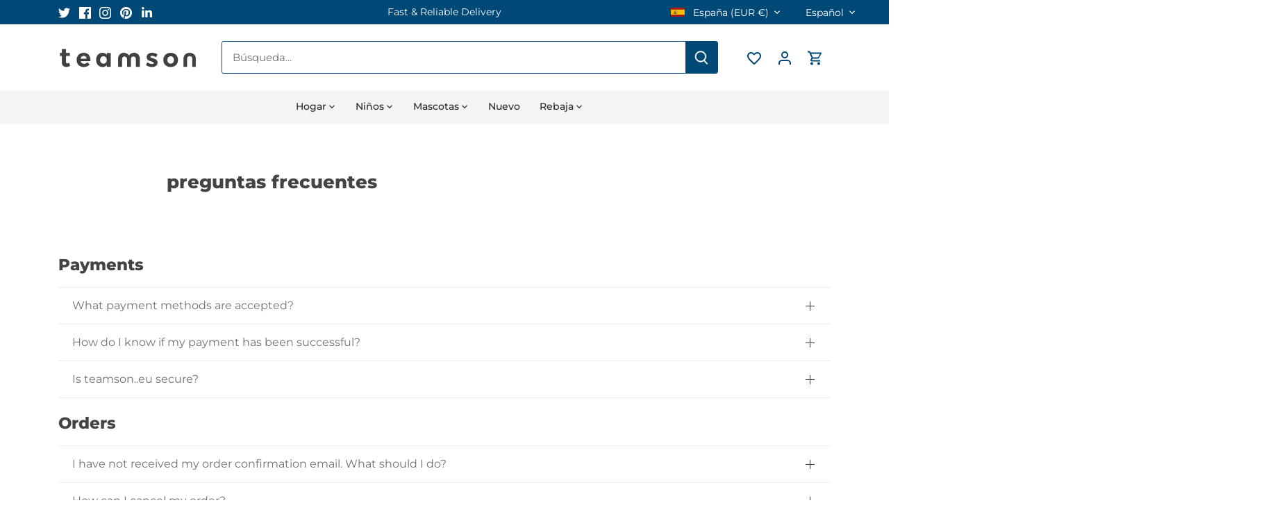

--- FILE ---
content_type: text/javascript
request_url: https://teamson.es/cdn/shop/t/12/assets/bld-theme.js?v=83441903330592552091669755119
body_size: 806
content:
(function($){var $=jQuery=$,announcement_bar=$(".announcement-bar__slideshow"),autoplay_speed=announcement_bar.attr("data-autoplay-speed"),fade_speed=announcement_bar.attr("data-transition-speed");announcement_bar.length&&announcement_bar.slick({autoplaySpeed:autoplay_speed*1e3,speed:fade_speed*1e3,autoplay:!0,dota:!1,arrows:!1,fade:!0});var faqList=$(".accordion-group__list");faqList.length&&faqList.each(function(){var headings=$(this).find("h3");headings.each(function(){var btn=$(this).find("button"),target2=$(this).next();btn.on("click",function(e){e.preventDefault();var expanded=$(this).attr("aria-expanded")==="true"||!1;target2.slideToggle("fast",function(){target2.attr("hidden",expanded)}),$(this).attr("aria-expanded",!expanded)})})});let collectionInner=document.querySelector("#collection-description .enlarge-text");if(collectionInner){let collectionThird=collectionInner.querySelector("p:nth-of-type(1) + *"),controls=document.querySelector(".collection-expand__controls");if(collectionThird){let initialCollapseSection2=function(element){var sectionHeight=element.scrollHeight,elementTransition=element.style.transition;element.style.transition="",requestAnimationFrame(function(){element.style.height="0px"}),element.setAttribute("data-collapsed","true"),element.style.transition=elementTransition},collapseSection2=function(element){var sectionHeight=element.scrollHeight,elementTransition=element.style.transition;element.style.transition="",requestAnimationFrame(function(){element.style.height=sectionHeight+"px",element.style.transition=elementTransition,requestAnimationFrame(function(){element.style.height="0px"})}),element.setAttribute("data-collapsed","true"),element.style.transitionDuration="1s"},expandSection2=function(element){var sectionHeight=element.scrollHeight;element.style.height=sectionHeight+"px",element.addEventListener("transitionend",function(e){element.removeEventListener("transitionend",arguments.callee),element.style.height=null}),element.setAttribute("data-collapsed","false")};var initialCollapseSection=initialCollapseSection2,collapseSection=collapseSection2,expandSection=expandSection2;controls.classList.add("will-expand");var index=Array.prototype.indexOf.call(collectionInner.children,collectionThird);const nodes=[...collectionInner.children].splice(index+0),wrapper=document.createElement("div");wrapper.classList.add("read-more__content"),wrapper.setAttribute("aria-visibility","hidden"),nodes.map(node=>wrapper.appendChild(node)),collectionInner.appendChild(wrapper),document.querySelector("#collection-expand__toggle").addEventListener("click",function(e){var section2=document.querySelector("#collection-description .collection-expand .read-more__content"),isCollapsed=section2.getAttribute("data-collapsed")==="true";isCollapsed?(expandSection2(section2),section2.setAttribute("data-collapsed","false"),document.querySelector("#collection-expand__toggle .collection-expand__toggle-text").textContent="Read Less",this.classList.add("is-active"),controls.classList.add("is-active")):(collapseSection2(section2),document.querySelector("#collection-expand__toggle .collection-expand__toggle-text").textContent="Read More",this.classList.remove("is-active"),controls.classList.remove("is-active"))});var section=document.querySelector("#collection-description .collection-expand .read-more__content");initialCollapseSection2(section)}}var target=document.getElementById("cboxOverlay");let body=document.querySelector("body");var qbObserver=new MutationObserver(function(mutationsList,observer){for(var mutation of mutationsList)target.style.display!="none"?body.classList.add("modal-active"):body.classList.remove("modal-active")});target&&qbObserver.observe(target,{attributes:!0});function geoPresale(){if($("body").hasClass("geo-EU"))var loc="eu";else var loc="uk";var productBlocks=$(".product-block");productBlocks.length&&productBlocks.each(function(){var isPrerelease=$(this).data("prerelease-"+loc);if(isPrerelease==!0){var preDate=$(this).data("prerelease-date-"+loc+"-human"),prePurchase=$(this).data("prerelease-available-"+loc);if(prePurchase==!1){var soonText=$(this).data("coming-soon-text");$(this).find(".quick-buy")[0].style.setProperty("display","none","important");var button=$(this).find(".product-add");button.attr("disabled",!0),button.html('<span class="button-text">'+soonText+"</span>");var fromBlock=$(this).find(".product-available-from");fromBlock.find(".release-date").html(preDate),fromBlock.css("margin-top","1em"),fromBlock.show()}else{var shippingBlock=$(this).find(".product-shipping-from");shippingBlock.find(".release-date").html(preDate),shippingBlock.css("margin-top","1em"),shippingBlock.show()}}})}geoPresale();var geoObserver=new MutationObserver(function(mutationsList,observer){for(var mutation of mutationsList)(body.classList.contains("geo-UK")||body.classList.contains("geo-EU"))&&(console.log("running geo observe trigger"),geoPresale(),geoObserver.disconnect())});geoObserver.observe(body,{attributes:!0});var debounceGeoPresale=((func,wait)=>{let timeout;return function(...args){const later=()=>{clearTimeout(timeout),func(...args)};clearTimeout(timeout),timeout=setTimeout(later,wait)}})(geoPresale,1e3),ccAjaxtarget=document.querySelector('[data-ajax-filtering="true"]'),ccAjaxObserver=new MutationObserver(function(){debounceGeoPresale()});ccAjaxtarget&&ccAjaxObserver.observe(ccAjaxtarget,{attributes:!0,childList:!0,subtree:!0})})(theme.jQuery);
//# sourceMappingURL=/cdn/shop/t/12/assets/bld-theme.js.map?v=83441903330592552091669755119
